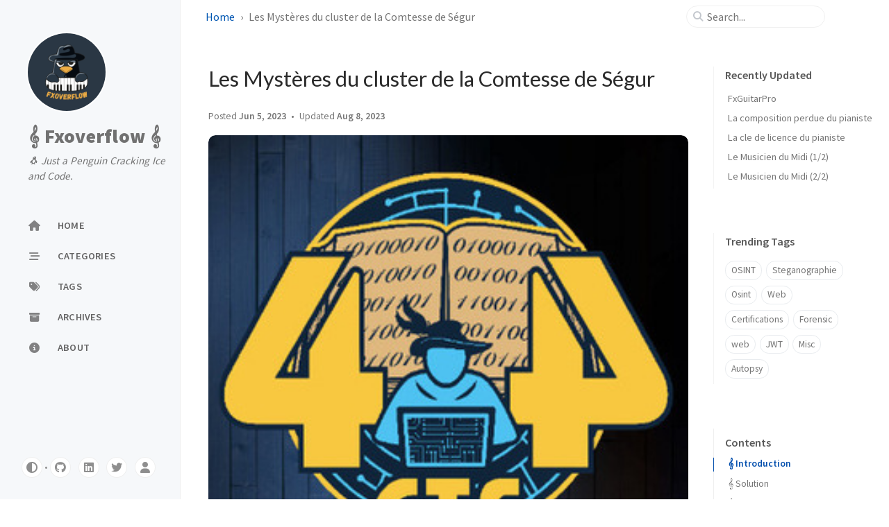

--- FILE ---
content_type: text/html; charset=utf-8
request_url: https://fxoverflow.me/posts/Les_Myst%C3%A8res_du_cluster_de_la_Comtesse_de_S%C3%A9gur/
body_size: 6654
content:
<!doctype html><html lang="en" ><head><meta http-equiv="Content-Type" content="text/html; charset=UTF-8"><meta name="theme-color" media="(prefers-color-scheme: light)" content="#f7f7f7"><meta name="theme-color" media="(prefers-color-scheme: dark)" content="#1b1b1e"><meta name="apple-mobile-web-app-capable" content="yes"><meta name="apple-mobile-web-app-status-bar-style" content="black-translucent"><meta name="viewport" content="width=device-width, user-scalable=no initial-scale=1, shrink-to-fit=no, viewport-fit=cover" ><meta name="generator" content="Jekyll v4.4.1" /><meta property="og:title" content="Les Mystères du cluster de la Comtesse de Ségur" /><meta property="og:locale" content="en" /><meta name="description" content="𝄞 Introduction" /><meta property="og:description" content="𝄞 Introduction" /><link rel="canonical" href="https://remy-haidaraly.github.io/posts/Les_Myst%C3%A8res_du_cluster_de_la_Comtesse_de_S%C3%A9gur/" /><meta property="og:url" content="https://remy-haidaraly.github.io/posts/Les_Myst%C3%A8res_du_cluster_de_la_Comtesse_de_S%C3%A9gur/" /><meta property="og:site_name" content="𝄞 Fxoverflow 𝄞" /><meta property="og:image" content="https://Remy-Haidaraly.github.io/assets/images/404CTF_2023/404CTF.jpg" /><meta property="og:type" content="article" /><meta property="article:published_time" content="2023-06-06T00:00:00+02:00" /><meta name="twitter:card" content="summary_large_image" /><meta property="twitter:image" content="https://Remy-Haidaraly.github.io/assets/images/404CTF_2023/404CTF.jpg" /><meta property="twitter:title" content="Les Mystères du cluster de la Comtesse de Ségur" /><meta name="twitter:site" content="@MrFxoverflow" /> <script type="application/ld+json"> {"@context":"https://schema.org","@type":"BlogPosting","dateModified":"2023-08-08T17:31:15+02:00","datePublished":"2023-06-06T00:00:00+02:00","description":"𝄞 Introduction","headline":"Les Mystères du cluster de la Comtesse de Ségur","image":"https://Remy-Haidaraly.github.io/assets/images/404CTF_2023/404CTF.jpg","mainEntityOfPage":{"@type":"WebPage","@id":"https://remy-haidaraly.github.io/posts/Les_Myst%C3%A8res_du_cluster_de_la_Comtesse_de_S%C3%A9gur/"},"url":"https://remy-haidaraly.github.io/posts/Les_Myst%C3%A8res_du_cluster_de_la_Comtesse_de_S%C3%A9gur/"}</script><title>Les Mystères du cluster de la Comtesse de Ségur | 𝄞 Fxoverflow 𝄞</title><link rel="apple-touch-icon" sizes="180x180" href="/assets/img/favicons/apple-touch-icon.png"><link rel="icon" type="image/png" sizes="32x32" href="/assets/img/favicons/favicon-32x32.png"><link rel="icon" type="image/png" sizes="16x16" href="/assets/img/favicons/favicon-16x16.png"><link rel="manifest" href="/assets/img/favicons/site.webmanifest"><link rel="shortcut icon" href="/assets/img/favicons/favicon.ico"><meta name="apple-mobile-web-app-title" content="𝄞 Fxoverflow 𝄞"><meta name="application-name" content="𝄞 Fxoverflow 𝄞"><meta name="msapplication-TileColor" content="#da532c"><meta name="msapplication-config" content="/assets/img/favicons/browserconfig.xml"><meta name="theme-color" content="#ffffff"><link rel="preconnect" href="https://fonts.googleapis.com" ><link rel="dns-prefetch" href="https://fonts.googleapis.com" ><link rel="preconnect" href="https://fonts.gstatic.com" crossorigin><link rel="dns-prefetch" href="https://fonts.gstatic.com" crossorigin><link rel="preconnect" href="https://fonts.googleapis.com" ><link rel="dns-prefetch" href="https://fonts.googleapis.com" ><link rel="preconnect" href="https://cdn.jsdelivr.net" ><link rel="dns-prefetch" href="https://cdn.jsdelivr.net" ><link rel="preconnect" href="https://cdnjs.cloudflare.com" ><link rel="dns-prefetch" href="https://cdnjs.cloudflare.com" ><link rel="stylesheet" href="https://fonts.googleapis.com/css2?family=Lato&family=Source+Sans+Pro:wght@400;600;700;900&display=swap"><link rel="preconnect" href="https://www.google-analytics.com" crossorigin="use-credentials"><link rel="dns-prefetch" href="https://www.google-analytics.com"><link rel="preconnect" href="https://www.googletagmanager.com" crossorigin="anonymous"><link rel="dns-prefetch" href="https://www.googletagmanager.com"><link rel="stylesheet" href="https://cdn.jsdelivr.net/npm/bootstrap@5.3.2/dist/css/bootstrap.min.css"><link rel="stylesheet" href="https://cdn.jsdelivr.net/npm/@fortawesome/fontawesome-free@6.5.1/css/all.min.css"><link rel="stylesheet" href="/assets/css/jekyll-theme-chirpy.css"><link rel="stylesheet" href="https://cdn.jsdelivr.net/npm/tocbot@4.25.0/dist/tocbot.min.css"><link rel="stylesheet" href="https://cdn.jsdelivr.net/npm/loading-attribute-polyfill@2.1.1/dist/loading-attribute-polyfill.min.css"><link rel="stylesheet" href="https://cdn.jsdelivr.net/npm/magnific-popup@1.1.0/dist/magnific-popup.min.css"> <script type="text/javascript"> class ModeToggle { static get MODE_KEY() { return 'mode'; } static get MODE_ATTR() { return 'data-mode'; } static get DARK_MODE() { return 'dark'; } static get LIGHT_MODE() { return 'light'; } static get ID() { return 'mode-toggle'; } constructor() { if (this.hasMode) { if (this.isDarkMode) { if (!this.isSysDarkPrefer) { this.setDark(); } } else { if (this.isSysDarkPrefer) { this.setLight(); } } } let self = this; /* always follow the system prefers */ this.sysDarkPrefers.addEventListener('change', () => { if (self.hasMode) { if (self.isDarkMode) { if (!self.isSysDarkPrefer) { self.setDark(); } } else { if (self.isSysDarkPrefer) { self.setLight(); } } self.clearMode(); } self.notify(); }); } /* constructor() */ get sysDarkPrefers() { return window.matchMedia('(prefers-color-scheme: dark)'); } get isSysDarkPrefer() { return this.sysDarkPrefers.matches; } get isDarkMode() { return this.mode === ModeToggle.DARK_MODE; } get isLightMode() { return this.mode === ModeToggle.LIGHT_MODE; } get hasMode() { return this.mode != null; } get mode() { return sessionStorage.getItem(ModeToggle.MODE_KEY); } /* get the current mode on screen */ get modeStatus() { if (this.isDarkMode || (!this.hasMode && this.isSysDarkPrefer)) { return ModeToggle.DARK_MODE; } else { return ModeToggle.LIGHT_MODE; } } setDark() { document.documentElement.setAttribute(ModeToggle.MODE_ATTR, ModeToggle.DARK_MODE); sessionStorage.setItem(ModeToggle.MODE_KEY, ModeToggle.DARK_MODE); } setLight() { document.documentElement.setAttribute(ModeToggle.MODE_ATTR, ModeToggle.LIGHT_MODE); sessionStorage.setItem(ModeToggle.MODE_KEY, ModeToggle.LIGHT_MODE); } clearMode() { document.documentElement.removeAttribute(ModeToggle.MODE_ATTR); sessionStorage.removeItem(ModeToggle.MODE_KEY); } /* Notify another plugins that the theme mode has changed */ notify() { window.postMessage( { direction: ModeToggle.ID, message: this.modeStatus }, '*' ); } flipMode() { if (this.hasMode) { if (this.isSysDarkPrefer) { if (this.isLightMode) { this.clearMode(); } else { this.setLight(); } } else { if (this.isDarkMode) { this.clearMode(); } else { this.setDark(); } } } else { if (this.isSysDarkPrefer) { this.setLight(); } else { this.setDark(); } } this.notify(); } /* flipMode() */ } /* ModeToggle */ const modeToggle = new ModeToggle(); </script><body><aside aria-label="Sidebar" id="sidebar" class="d-flex flex-column align-items-end"><header class="profile-wrapper"> <a href="/" id="avatar" class="rounded-circle"><img src="https://2.gravatar.com/userimage/251177750/c121643ff15c0d02d94987753e0d8a39?size=256" width="112" height="112" alt="avatar" onerror="this.style.display='none'"></a><h1 class="site-title"> <a href="/">𝄞 Fxoverflow 𝄞</a></h1><p class="site-subtitle fst-italic mb-0">🐧 Just a Penguin Cracking Ice and Code.</p></header><nav class="flex-column flex-grow-1 w-100 ps-0"><ul class="nav"><li class="nav-item"> <a href="/" class="nav-link"> <i class="fa-fw fas fa-home"></i> <span>HOME</span> </a><li class="nav-item"> <a href="/categories/" class="nav-link"> <i class="fa-fw fas fa-stream"></i> <span>CATEGORIES</span> </a><li class="nav-item"> <a href="/tags/" class="nav-link"> <i class="fa-fw fas fa-tags"></i> <span>TAGS</span> </a><li class="nav-item"> <a href="/archives/" class="nav-link"> <i class="fa-fw fas fa-archive"></i> <span>ARCHIVES</span> </a><li class="nav-item"> <a href="/about/" class="nav-link"> <i class="fa-fw fas fa-info-circle"></i> <span>ABOUT</span> </a></ul></nav><div class="sidebar-bottom d-flex flex-wrap align-items-center w-100"> <button type="button" class="mode-toggle btn" aria-label="Switch Mode"> <i class="fas fa-adjust"></i> </button> <span class="icon-border"></span> <a href="https://github.com/Remy-Haidaraly" aria-label="github" target="_blank" rel="noopener noreferrer" > <i class="fab fa-github"></i> </a> <a href="https://www.linkedin.com/in/r%C3%A9myhaidaraly/" aria-label="linkedin" target="_blank" rel="noopener noreferrer" > <i class="fab fa-linkedin"></i> </a> <a href="https://twitter.com/MrFxoverflow" aria-label="Twitter" target="_blank" rel="noopener noreferrer" > <i class="fa-brands fa-twitter"></i> </a> <a href="https://remy-haidaraly.github.io/about/" aria-label="Twitter" target="_blank" rel="noopener noreferrer" > <i class="fa-solid fa-user"></i> </a></div></aside><div id="main-wrapper" class="d-flex justify-content-center"><div class="container d-flex flex-column px-xxl-5"><header id="topbar-wrapper" aria-label="Top Bar"><div id="topbar" class="d-flex align-items-center justify-content-between px-lg-3 h-100" ><nav id="breadcrumb" aria-label="Breadcrumb"> <span> <a href="/">Home</a> </span> <span>Les Mystères du cluster de la Comtesse de Ségur</span></nav><button type="button" id="sidebar-trigger" class="btn btn-link"> <i class="fas fa-bars fa-fw"></i> </button><div id="topbar-title"> Post</div><button type="button" id="search-trigger" class="btn btn-link"> <i class="fas fa-search fa-fw"></i> </button> <search class="align-items-center ms-3 ms-lg-0"> <i class="fas fa-search fa-fw"></i> <input class="form-control" id="search-input" type="search" aria-label="search" autocomplete="off" placeholder="Search..." > </search> <button type="button" class="btn btn-link text-decoration-none" id="search-cancel">Cancel</button></div></header><div class="row flex-grow-1"><main aria-label="Main Content" class="col-12 col-lg-11 col-xl-9 px-md-4"><article class="px-1"><header><h1 data-toc-skip>Les Mystères du cluster de la Comtesse de Ségur</h1><div class="post-meta text-muted"> <span> Posted <time data-ts="1686002400" data-df="ll" data-bs-toggle="tooltip" data-bs-placement="bottom" > Jun 6, 2023 </time> </span> <span> Updated <time data-ts="1691508675" data-df="ll" data-bs-toggle="tooltip" data-bs-placement="bottom" > Aug 8, 2023 </time> </span><div class="mt-3 mb-3"> <a href="/assets/images/404CTF_2023/404CTF.jpg" class="popup img-link preview-img shimmer"><img src="/assets/images/404CTF_2023/404CTF.jpg" alt="Preview Image" width="1200" height="630" loading="lazy"></a></div><div class="d-flex justify-content-between"> <span> By <em> <a href="https://twitter.com/MrFxoverflow">Fxoverflow</a> </em> </span> <span class="readtime" data-bs-toggle="tooltip" data-bs-placement="bottom" title="171 words" > <em>1 min</em> read</span></div></div></header><div class="content"><h2 id="-introduction"><span class="me-2">𝄞 Introduction</span><a href="#-introduction" class="anchor text-muted"><i class="fas fa-hashtag"></i></a></h2><p>Nous avons à notre disposition un fichier au format <strong>zip</strong> à analyser. <a href="/assets/images/404CTF_2023/Forensic/Les_Mystères_du_cluster_de_la_Comtesse_de_Ségur/intro.png" class="popup img-link shimmer"><img src="/assets/images/404CTF_2023/Forensic/Les_Mystères_du_cluster_de_la_Comtesse_de_Ségur/intro.png" alt="Intro" loading="lazy"></a></p><h2 id="-solution"><span class="me-2">𝄞 Solution</span><a href="#-solution" class="anchor text-muted"><i class="fas fa-hashtag"></i></a></h2><p>La première étape consiste à analyser le contenu du fichier <strong>zip</strong>. En l’ouvrant, nous trouvons plusieurs fichiers. Notre objectif est de trouver des informations utiles parmi ces fichiers.</p><p><a href="/assets/images/404CTF_2023/Forensic/Les_Mystères_du_cluster_de_la_Comtesse_de_Ségur/file.png" class="popup img-link shimmer"><img src="/assets/images/404CTF_2023/Forensic/Les_Mystères_du_cluster_de_la_Comtesse_de_Ségur/file.png" alt="File" loading="lazy"></a></p><p>Après avoir examiné attentivement les fichiers, j’ai identifié un fichier particulièrement intéressant : <strong>io.kubernetes.cri-o.LogPath</strong>. Ce fichier est utilisé pour stocker les journaux des conteneurs exécutés par <em>CRI-O</em>.</p><p>Pour extraire les informations de ce fichier, nous utilisons la commande strings :</p><div class="language-bash highlighter-rouge"><div class="code-header"> <span data-label-text="Shell"><i class="fas fa-code fa-fw small"></i></span> <button aria-label="copy" data-title-succeed="Copied!"><i class="far fa-clipboard"></i></button></div><div class="highlight"><code><table class="rouge-table"><tbody><tr><td class="rouge-gutter gl"><pre class="lineno">1
</pre><td class="rouge-code"><pre>strings io.kubernetes.cri-o.LogPath 
</pre></table></code></div></div><p><a href="/assets/images/404CTF_2023/Forensic/Les_Mystères_du_cluster_de_la_Comtesse_de_Ségur/flag.png" class="popup img-link shimmer"><img src="/assets/images/404CTF_2023/Forensic/Les_Mystères_du_cluster_de_la_Comtesse_de_Ségur/flag.png" alt="Flag" loading="lazy"></a></p><p>J’ai reconstitué la commande</p><div class="language-bash highlighter-rouge"><div class="code-header"> <span data-label-text="Shell"><i class="fas fa-code fa-fw small"></i></span> <button aria-label="copy" data-title-succeed="Copied!"><i class="far fa-clipboard"></i></button></div><div class="highlight"><code><table class="rouge-table"><tbody><tr><td class="rouge-gutter gl"><pre class="lineno">1
</pre><td class="rouge-code"><pre>curl https://agent.challenges.404ctf.fr/ <span class="nt">-o</span> agent.zip
</pre></table></code></div></div><p><a href="/assets/images/404CTF_2023/Forensic/Les_Mystères_du_cluster_de_la_Comtesse_de_Ségur/flag2.png" class="popup img-link shimmer"><img src="/assets/images/404CTF_2023/Forensic/Les_Mystères_du_cluster_de_la_Comtesse_de_Ségur/flag2.png" alt="Flag2" loading="lazy"></a></p><p>𝄞 FLAG : <code class="language-plaintext highlighter-rouge">404CTF{K8S_checkpoints_utile_pour_le_forensic}</code> 𝄞</p><h2 id="-conclusion"><span class="me-2">𝄞 Conclusion</span><a href="#-conclusion" class="anchor text-muted"><i class="fas fa-hashtag"></i></a></h2><p>En résolvant le défi “Les Mystères du cluster de la Comtesse de Ségur”, nous avons analysé un fichier zip contenant plusieurs fichiers. En examinant les informations contenues dans ces fichiers, nous avons découvert une commande curl qui nous a permis de récupérer un autre fichier zip. Cette résolution met en évidence l’importance de l’analyse minutieuse des fichiers et de l’exécution des commandes appropriées pour progresser dans le défi.</p></div><div class="post-tail-wrapper text-muted"><div class="post-meta mb-3"> <i class="far fa-folder-open fa-fw me-1"></i> <a href="/categories/404ctf-2023/">404CTF_2023</a>, <a href="/categories/forensic-404/">Forensic_404</a></div><div class="post-tags"> <i class="fa fa-tags fa-fw me-1"></i> <a href="/tags/cloud/" class="post-tag no-text-decoration" >Cloud</a></div><div class=" post-tail-bottom d-flex justify-content-between align-items-center mt-5 pb-2 " ><div class="license-wrapper"> This post is licensed under <a href="https://creativecommons.org/licenses/by/4.0/"> CC BY 4.0 </a> by the author.</div><div class="share-wrapper d-flex align-items-center"> <span class="share-label text-muted">Share</span> <span class="share-icons"> <a href="https://twitter.com/intent/tweet?text=Les%20Myst%C3%A8res%20du%20cluster%20de%20la%20Comtesse%20de%20S%C3%A9gur%20-%20%F0%9D%84%9E%20Fxoverflow%20%F0%9D%84%9E&url=https%3A%2F%2Fremy-haidaraly.github.io%2Fposts%2FLes_Myst%25C3%25A8res_du_cluster_de_la_Comtesse_de_S%25C3%25A9gur%2F" target="_blank" rel="noopener" data-bs-toggle="tooltip" data-bs-placement="top" title="Twitter" aria-label="Twitter"> <i class="fa-fw fab fa-twitter"></i> </a> <a href="https://www.facebook.com/sharer/sharer.php?title=Les%20Myst%C3%A8res%20du%20cluster%20de%20la%20Comtesse%20de%20S%C3%A9gur%20-%20%F0%9D%84%9E%20Fxoverflow%20%F0%9D%84%9E&u=https%3A%2F%2Fremy-haidaraly.github.io%2Fposts%2FLes_Myst%25C3%25A8res_du_cluster_de_la_Comtesse_de_S%25C3%25A9gur%2F" target="_blank" rel="noopener" data-bs-toggle="tooltip" data-bs-placement="top" title="Facebook" aria-label="Facebook"> <i class="fa-fw fab fa-facebook-square"></i> </a> <a href="https://t.me/share/url?url=https%3A%2F%2Fremy-haidaraly.github.io%2Fposts%2FLes_Myst%25C3%25A8res_du_cluster_de_la_Comtesse_de_S%25C3%25A9gur%2F&text=Les%20Myst%C3%A8res%20du%20cluster%20de%20la%20Comtesse%20de%20S%C3%A9gur%20-%20%F0%9D%84%9E%20Fxoverflow%20%F0%9D%84%9E" target="_blank" rel="noopener" data-bs-toggle="tooltip" data-bs-placement="top" title="Telegram" aria-label="Telegram"> <i class="fa-fw fab fa-telegram"></i> </a> <button id="copy-link" aria-label="Copy link" class="btn small" data-bs-toggle="tooltip" data-bs-placement="top" title="Copy link" data-title-succeed="Link copied successfully!" > <i class="fa-fw fas fa-link pe-none fs-6"></i> </button> </span></div></div></div></article></main><aside aria-label="Panel" id="panel-wrapper" class="col-xl-3 ps-2 mb-5 text-muted"><div class="access"><section id="access-lastmod"><h2 class="panel-heading">Recently Updated</h2><ul class="content list-unstyled ps-0 pb-1 ms-1 mt-2"><li class="text-truncate lh-lg"> <a href="/posts/FxGuitarPro/">FxGuitarPro</a><li class="text-truncate lh-lg"> <a href="/posts/La_composition_perdue_du_pianiste/">La composition perdue du pianiste</a><li class="text-truncate lh-lg"> <a href="/posts/La_cle_de_licence_du_pianiste/">La cle de licence du pianiste</a><li class="text-truncate lh-lg"> <a href="/posts/Le_Musicien_du_Midi_1/">Le Musicien du Midi (1/2)</a><li class="text-truncate lh-lg"> <a href="/posts/Le_Musicien_du_Midi_2/">Le Musicien du Midi (2/2)</a></ul></section><section><h2 class="panel-heading">Trending Tags</h2><div class="d-flex flex-wrap mt-3 mb-1 me-3"> <a class="post-tag btn btn-outline-primary" href="/tags/osint/">OSINT</a> <a class="post-tag btn btn-outline-primary" href="/tags/steganographie/">Steganographie</a> <a class="post-tag btn btn-outline-primary" href="/tags/osint/">Osint</a> <a class="post-tag btn btn-outline-primary" href="/tags/web/">Web</a> <a class="post-tag btn btn-outline-primary" href="/tags/certifications/">Certifications</a> <a class="post-tag btn btn-outline-primary" href="/tags/forensic/">Forensic</a> <a class="post-tag btn btn-outline-primary" href="/tags/web/">web</a> <a class="post-tag btn btn-outline-primary" href="/tags/jwt/">JWT</a> <a class="post-tag btn btn-outline-primary" href="/tags/misc/">Misc</a> <a class="post-tag btn btn-outline-primary" href="/tags/autopsy/">Autopsy</a></div></section></div><section id="toc-wrapper" class="ps-0 pe-4"><h2 class="panel-heading ps-3 pt-2 mb-2">Contents</h2><nav id="toc"></nav></section></aside></div><div class="row"><div id="tail-wrapper" class="col-12 col-lg-11 col-xl-9 px-md-4"><aside id="related-posts" aria-labelledby="related-label"><h3 class="mb-4" id="related-label">Further Reading</h3><nav class="row row-cols-1 row-cols-md-2 row-cols-xl-3 g-4 mb-4"><article class="col"> <a href="/posts/Le_Sot/" class="post-preview card h-100"><div class="card-body"> <time data-ts="1686088800" data-df="ll" > Jun 7, 2023 </time><h4 class="pt-0 my-2">Le_sot</h4><div class="text-muted"><p> 𝄞 Introduction 𝄞 Solution Pour résoudre ce défi, nous avons à notre disposition deux informations importantes : l’endpoint et le bucket. En les combinant, nous pouvons former l’URL nécessaire po...</p></div></div></a></article><article class="col"> <a href="/posts/Le_Mystere_du_roman_d'amour/" class="post-preview card h-100"><div class="card-body"> <time data-ts="1686002400" data-df="ll" > Jun 6, 2023 </time><h4 class="pt-0 my-2">Le Mystère du roman d'amour</h4><div class="text-muted"><p> 𝄞 Introduction Nous disposons d’un fichier au format swp à analyser. 𝄞 Fichier swp Tout d’abord, qu’est-ce qu’un fichier swp ? Les fichiers de swap Vim, également connus sous le nom de fichiers...</p></div></div></a></article><article class="col"> <a href="/posts/Lettres_Volatile/" class="post-preview card h-100"><div class="card-body"> <time data-ts="1686002400" data-df="ll" > Jun 6, 2023 </time><h4 class="pt-0 my-2">Lettres_volatile</h4><div class="text-muted"><p> 𝄞 Introduction Nous avons à notre disposition un fichier au format zip à analyser. 𝄞 Fichier Zip Le fichier zip contient plusieurs fichiers. Notre objectif est d’extraire le contenu du fich...</p></div></div></a></article></nav></aside><nav class="post-navigation d-flex justify-content-between" aria-label="Post Navigation"> <a href="/posts/Le_Mystere_du_roman_d'amour/" class="btn btn-outline-primary" aria-label="Older" ><p>Le Mystère du roman d'amour</p></a> <a href="/posts/Lettres_Volatile/" class="btn btn-outline-primary" aria-label="Newer" ><p>Lettres_volatile</p></a></nav><footer aria-label="Site Info" class=" d-flex flex-column justify-content-center text-muted flex-lg-row justify-content-lg-between align-items-lg-center pb-lg-3 " ><p>© <time>2025</time> <a href="https://twitter.com/MrFxoverflow">Fxoverflow</a>. <span data-bs-toggle="tooltip" data-bs-placement="top" title="Except where otherwise noted, the blog posts on this site are licensed under the Creative Commons Attribution 4.0 International (CC BY 4.0) License by the author." >Some rights reserved.</span></p><p>Using the <a href="https://github.com/cotes2020/jekyll-theme-chirpy" target="_blank" rel="noopener">Chirpy</a> theme for <a href="https://jekyllrb.com" target="_blank" rel="noopener">Jekyll</a>.</p></footer></div></div><div id="search-result-wrapper" class="d-flex justify-content-center unloaded"><div class="col-11 content"><div id="search-hints"><section><h2 class="panel-heading">Trending Tags</h2><div class="d-flex flex-wrap mt-3 mb-1 me-3"> <a class="post-tag btn btn-outline-primary" href="/tags/osint/">OSINT</a> <a class="post-tag btn btn-outline-primary" href="/tags/steganographie/">Steganographie</a> <a class="post-tag btn btn-outline-primary" href="/tags/osint/">Osint</a> <a class="post-tag btn btn-outline-primary" href="/tags/web/">Web</a> <a class="post-tag btn btn-outline-primary" href="/tags/certifications/">Certifications</a> <a class="post-tag btn btn-outline-primary" href="/tags/forensic/">Forensic</a> <a class="post-tag btn btn-outline-primary" href="/tags/web/">web</a> <a class="post-tag btn btn-outline-primary" href="/tags/jwt/">JWT</a> <a class="post-tag btn btn-outline-primary" href="/tags/misc/">Misc</a> <a class="post-tag btn btn-outline-primary" href="/tags/autopsy/">Autopsy</a></div></section></div><div id="search-results" class="d-flex flex-wrap justify-content-center text-muted mt-3"></div></div></div></div><aside aria-label="Scroll to Top"> <button id="back-to-top" type="button" class="btn btn-lg btn-box-shadow"> <i class="fas fa-angle-up"></i> </button></aside></div><div id="mask"></div><aside id="notification" class="toast" role="alert" aria-live="assertive" aria-atomic="true" data-bs-animation="true" data-bs-autohide="false" ><div class="toast-header"> <button type="button" class="btn-close ms-auto" data-bs-dismiss="toast" aria-label="Close" ></button></div><div class="toast-body text-center pt-0"><p class="px-2 mb-3">A new version of content is available.</p><button type="button" class="btn btn-primary" aria-label="Update"> Update </button></div></aside><script src="https://cdn.jsdelivr.net/combine/npm/jquery@3.7.1/dist/jquery.min.js,npm/bootstrap@5.3.2/dist/js/bootstrap.bundle.min.js,npm/simple-jekyll-search@1.10.0/dest/simple-jekyll-search.min.js,npm/loading-attribute-polyfill@2.1.1/dist/loading-attribute-polyfill.umd.min.js,npm/magnific-popup@1.1.0/dist/jquery.magnific-popup.min.js,npm/clipboard@2.0.11/dist/clipboard.min.js,npm/dayjs@1.11.10/dayjs.min.js,npm/dayjs@1.11.10/locale/en.min.js,npm/dayjs@1.11.10/plugin/relativeTime.min.js,npm/dayjs@1.11.10/plugin/localizedFormat.min.js,npm/tocbot@4.25.0/dist/tocbot.min.js"></script> <script defer src="/assets/js/dist/post.min.js"></script> <script defer src="/assets/js/dist/app.min.js"></script> <script defer src="https://www.googletagmanager.com/gtag/js?id=G-R1S2NJZLQF"></script> <script> document.addEventListener("DOMContentLoaded", function(event) { window.dataLayer = window.dataLayer || []; function gtag(){dataLayer.push(arguments);} gtag('js', new Date()); gtag('config', 'G-R1S2NJZLQF'); }); </script> <script> /* Note: dependent library will be loaded in `js-selector.html` */ SimpleJekyllSearch({ searchInput: document.getElementById('search-input'), resultsContainer: document.getElementById('search-results'), json: '/assets/js/data/search.json', searchResultTemplate: '<article class="px-1 px-sm-2 px-lg-4 px-xl-0"><header><h2><a href="{url}">{title}</a></h2><div class="post-meta d-flex flex-column flex-sm-row text-muted mt-1 mb-1"> {categories} {tags}</div></header><p>{snippet}</p></article>', noResultsText: '<p class="mt-5"></p>', templateMiddleware: function(prop, value, template) { if (prop === 'categories') { if (value === '') { return `${value}`; } else { return `<div class="me-sm-4"><i class="far fa-folder fa-fw"></i>${value}</div>`; } } if (prop === 'tags') { if (value === '') { return `${value}`; } else { return `<div><i class="fa fa-tag fa-fw"></i>${value}</div>`; } } } }); </script>


--- FILE ---
content_type: application/javascript; charset=utf-8
request_url: https://fxoverflow.me/assets/js/dist/post.min.js
body_size: 1711
content:
/*!
 * Chirpy v6.5.5 | © 2019 Cotes Chung | MIT Licensed | https://github.com/cotes2020/jekyll-theme-chirpy/
 */
!function(){"use strict";const t=$(".mode-toggle");function e(t){var e=function(t,e){if("object"!=typeof t||!t)return t;var o=t[Symbol.toPrimitive];if(void 0!==o){var a=o.call(t,e||"default");if("object"!=typeof a)return a;throw new TypeError("@@toPrimitive must return a primitive value.")}return("string"===e?String:Number)(t)}(t,"string");return"symbol"==typeof e?e:e+""}function o(t,o,a){return(o=e(o))in t?Object.defineProperty(t,o,{value:a,enumerable:!0,configurable:!0,writable:!0}):t[o]=a,t}const a=$("body"),r="sidebar-display";class s{static toggle(){!1===s.isExpanded?a.attr(r,""):a.removeAttr(r),s.isExpanded=!s.isExpanded}}o(s,"isExpanded",!1);const i=$("#sidebar-trigger"),n=$("#search-trigger"),l=$("#search-cancel"),c=$("#main-wrapper>.container>.row"),u=$("#topbar-title"),d=$("search"),m=$("#search-result-wrapper"),f=$("#search-results"),p=$("#search-input"),g=$("#search-hints"),h=$("html,body"),b="loaded",v="unloaded",C="input-focus",w="d-flex";class y{static on(){y.offset=window.scrollY,h.scrollTop(0)}static off(){h.scrollTop(y.offset)}}o(y,"offset",0),o(y,"resultVisible",!1);class T{static on(){i.addClass(v),u.addClass(v),n.addClass(v),d.addClass(w),l.addClass(b)}static off(){l.removeClass(b),d.removeClass(w),i.removeClass(v),u.removeClass(v),n.removeClass(v)}}class S{static on(){y.resultVisible||(y.on(),m.removeClass(v),c.addClass(v),y.resultVisible=!0)}static off(){y.resultVisible&&(f.empty(),g.hasClass(v)&&g.removeClass(v),m.addClass(v),c.removeClass(v),y.off(),p.val(""),y.resultVisible=!1)}}function k(){return l.hasClass(b)}$(".collapse");const x=".code-header>button",A="fas fa-check",E="timeout",j="data-title-succeed",D="data-bs-original-title",M=2e3;function F(t){if($(t)[0].hasAttribute(E)){let e=$(t).attr(E);if(Number(e)>Date.now())return!0}return!1}function R(t){$(t).attr(E,Date.now()+M)}function q(t){$(t).removeAttr(E)}const I=$(x).children().attr("class");const N="data-src",V="data-lqip",P={SHIMMER:"shimmer",BLUR:"blur"};function U(t){$(this).parent().removeClass(t)}function z(){this.complete&&(this.hasAttribute(V)?U.call(this,P.BLUR):U.call(this,P.SHIMMER))}function B(){const t=$(this),e=t.attr(N);t.attr("src",encodeURI(e)),t.removeAttr(N)}class H{static get attrTimestamp(){return"data-ts"}static get attrDateFormat(){return"data-df"}static get locale(){return $("html").attr("lang").substring(0,2)}static getTimestamp(t){return Number(t.attr(H.attrTimestamp))}static getDateFormat(t){return t.attr(H.attrDateFormat)}}0!==t.length&&t.off().on("click",(t=>{const e=$(t.target);let o=e.prop("tagName")==="button".toUpperCase()?e:e.parent();modeToggle.flipMode(),o.trigger("blur")})),$("#sidebar-trigger").on("click",s.toggle),$("#mask").on("click",s.toggle),n.on("click",(function(){T.on(),S.on(),p.trigger("focus")})),l.on("click",(function(){T.off(),S.off()})),p.on("focus",(function(){d.addClass(C)})),p.on("focusout",(function(){d.removeClass(C)})),p.on("input",(()=>{""===p.val()?k()?g.removeClass(v):S.off():(S.on(),k()&&g.addClass(v))})),function(){const t=$("article img");t.length&&t.on("load",z),$('article img[loading="lazy"]').each((function(){this.complete&&U.call(this,P.SHIMMER)}));const e=$("article img[".concat(V,'="true"]'));e.length&&e.each(B)}(),$(".popup")<=0||$(".popup").magnificPopup({type:"image",closeOnContentClick:!0,showCloseBtn:!1,zoom:{enabled:!0,duration:300,easing:"ease-in-out"}}),dayjs.locale(H.locale),dayjs.extend(window.dayjs_plugin_localizedFormat),$("[".concat(H.attrTimestamp,"]")).each((function(){const t=dayjs.unix(H.getTimestamp($(this))),e=t.format(H.getDateFormat($(this)));$(this).text(e),$(this).removeAttr(H.attrTimestamp),$(this).removeAttr(H.attrDateFormat);const o=$(this).attr("data-bs-toggle");if(void 0===o||"tooltip"!==o)return;const a=t.format("llll");$(this).attr("data-bs-title",a),new bootstrap.Tooltip($(this))})),function(){if($(x).length){const t=new ClipboardJS(x,{target:t=>t.parentNode.nextElementSibling.querySelector("code .rouge-code")});[...document.querySelectorAll(x)].map((t=>new bootstrap.Tooltip(t,{placement:"left"}))),t.on("success",(t=>{t.clearSelection();const e=t.trigger;F(e)||(!function(t){$(t).children().attr("class",A)}(e),function(t){const e=$(t).attr(j);$(t).attr(D,e).tooltip("show")}(e),R(e),setTimeout((()=>{!function(t){$(t).tooltip("hide").removeAttr(D)}(e),function(t){$(t).children().attr("class",I)}(e),q(e)}),M))}))}const t=$("#copy-link");t.on("click",(t=>{let e=$(t.target);F(e)||navigator.clipboard.writeText(window.location.href).then((()=>{const t=e.attr(D),o=e.attr(j);e.attr(D,o).tooltip("show"),R(e),setTimeout((()=>{e.attr(D,t),q(e)}),M)}))})),t.on("mouseleave",(function(t){$(t.target).tooltip("hide")}))}(),document.querySelector("main h2, main h3")&&tocbot.init({tocSelector:"#toc",contentSelector:".content",ignoreSelector:"[data-toc-skip]",headingSelector:"h2, h3, h4",orderedList:!1,scrollSmooth:!1}),function(){const t=$(window),e=$("#back-to-top");t.on("scroll",(()=>{t.scrollTop()>50?e.fadeIn():e.fadeOut()})),e.on("click",(()=>{t.scrollTop(0)}))}(),[...document.querySelectorAll('[data-bs-toggle="tooltip"]')].map((t=>new bootstrap.Tooltip(t)))}();


--- FILE ---
content_type: application/javascript; charset=utf-8
request_url: https://fxoverflow.me/assets/js/dist/app.min.js
body_size: -166
content:
if ('serviceWorker' in navigator) { const isEnabled = 'true' === 'true'; if (isEnabled) { const swUrl = '/sw.min.js'; const $notification = $('#notification'); const $btnRefresh = $('#notification .toast-body>button'); navigator.serviceWorker.register(swUrl).then((registration) => { if (registration.waiting) { $notification.toast('show'); } registration.addEventListener('updatefound', () => { registration.installing.addEventListener('statechange', () => { if (registration.waiting) { if (navigator.serviceWorker.controller) { $notification.toast('show'); } } }); }); $btnRefresh.on('click', () => { if (registration.waiting) { registration.waiting.postMessage('SKIP_WAITING'); } $notification.toast('hide'); }); }); let refreshing = false; navigator.serviceWorker.addEventListener('controllerchange', () => { if (!refreshing) { window.location.reload(); refreshing = true; } }); } else { navigator.serviceWorker.getRegistrations().then(function (registrations) { for (let registration of registrations) { registration.unregister(); } }); } }
